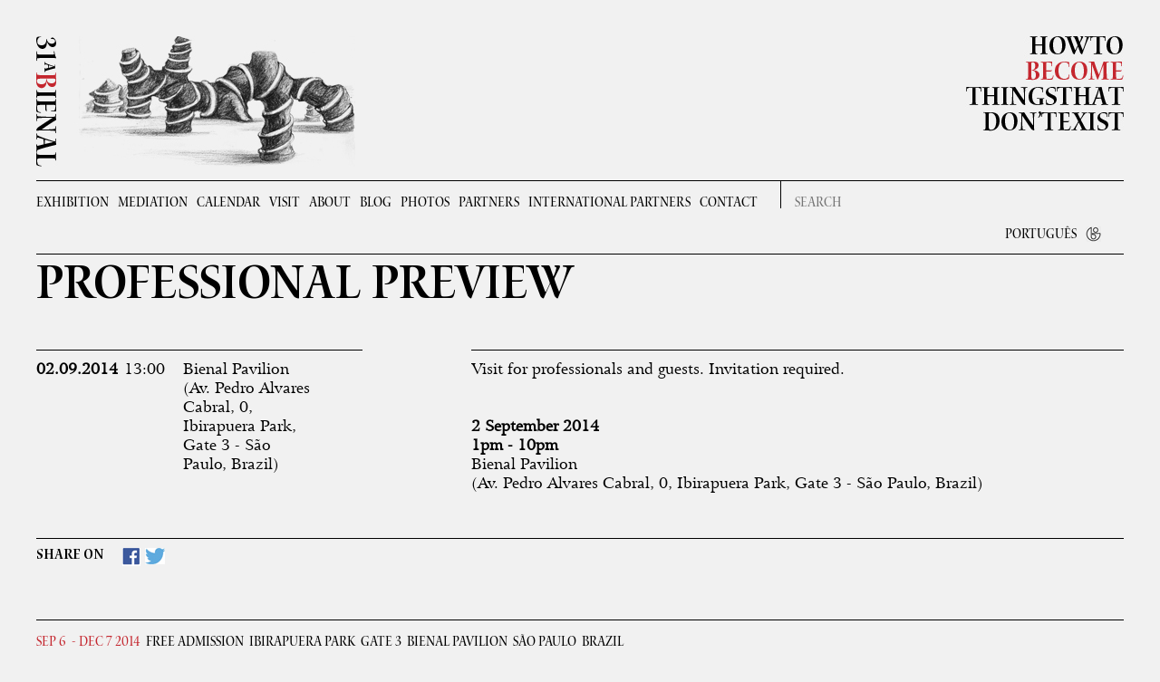

--- FILE ---
content_type: text/html; charset=UTF-8
request_url: http://www.31bienal.org.br/en/events/967
body_size: 9333
content:
<!DOCTYPE html PUBLIC "-//W3C//DTD XHTML 1.0 Transitional//EN" "http://www.w3.org/TR/xhtml1/DTD/xhtml1-transitional.dtd">
<html xmlns="http://www.w3.org/1999/xhtml">

<!--
  -- head
  -->

<head>
<!-- Google tag (gtag.js) -->
<script async src="https://www.googletagmanager.com/gtag/js?id=G-7RXECJBVFB"></script>
<script>
  window.dataLayer = window.dataLayer || [];
  function gtag(){dataLayer.push(arguments);}
  gtag('js', new Date());

  gtag('config', 'G-7RXECJBVFB');
</script>	
<base href="http://www.31bienal.org.br/"/>
<meta http-equiv="Content-Type" content="text/html; charset=utf-8" />
<title>Professional Preview - 31a Bienal</title>

<!--
  -- metas
  -->

<meta property="og:url" content="http://www.31bienal.org.br/en/events/967" />
<meta property="og:type" content="website" />
<meta property="og:title" content="Professional Preview - 31a Bienal" />
<meta property="og:image" content="http://www.31bienal.org.br/en/events/967" />
<meta property="og:description" content="Professional Preview" />
<meta property="fb:admins" content="100004303689978,100000137181865"/>
<meta property="fb:app_id" content="502011516545399"/>    

<!--
  -- base
  -->



<!--
  -- icon
  -->

<link rel="icon" type="image/png" href="http://www.31bienal.org.br/icons/favicon.ico">

<!--
  -- css
  -->

<link rel="stylesheet" href="http://www.31bienal.org.br/css/global.css" />

<!--
  -- end of head
  -->

</head>

<!--
  -- scripts
  -->

<script type="application/javascript" src="http://www.31bienal.org.br/js/packery.pkgd.min.js"></script>
<script type="application/javascript" src="http://www.31bienal.org.br/js/jquery-1.10.2.min.js"></script>

<!--
  -- body
  -->

<body>
﻿
    <!-- header -->

	<header>
    
    	<a href="http://www.31bienal.org.br/en/"><img class="logo" src="http://www.31bienal.org.br/imgs/logo.jpg" /></a>
        
        <img class="frase" src="http://www.31bienal.org.br/imgs/frase_en_8.jpg" /> 
    
    	<div class="navegacao">
        
        	<div class="grupo secoes">
            
				            	<a href="http://www.31bienal.org.br/en/information/766" >EXHIBITION</a>
                            	<a href="http://www.31bienal.org.br/en/mediation/787" >MEDIATION</a>
                            	<a href="http://www.31bienal.org.br/en/events" >CALENDAR</a>
                            	<a href="http://www.31bienal.org.br/en/visit/815" >VISIT</a>
                            	<a href="http://www.31bienal.org.br/en/about/775" >ABOUT</a>
                            	<a href="http://www.31bienal.org.br/en/posts" >BLOG</a>
                            	<a href="http://www.31bienal.org.br/en/information/1628" >photos</a>
                            	<a href="http://www.31bienal.org.br/en/about/843 " >PARTNERS</a>
                            	<a href="http://www.31bienal.org.br/en/about/1244" >INTERNATIONAL PARTNERS</a>
                            	<a href="http://www.31bienal.org.br/en/contact/824" >Contact</a>
                                
            </div>
            
            <div class="grupo busca">
	            <input class="searchinput" placeholder="search"/>
            </div>
            
            <div class="grupo lingua">
            	                <a href="http://www.31bienal.org.br/pt/">Português</a>
                                <a href="http://www.bienal.org.br"><img src="http://www.31bienal.org.br/imgs/bienal.jpg" /></a>
            </div>            
        	
        </div>
    
    </header>
    
    <!-- end of header -->

<!--
  --
  
  css
  
  --
  -->

<style>

main #evento {width:100%;border-top:#000 solid 1px;float:left;margin-bottom:50px;padding-top:10px;margin-right:40px;}
main #comentarios {width:100%;border-top:#000 solid 1px;float:left;padding-top:10px}
main #compartilhar {width:100%;border-top:#000 solid 1px;float:left;padding-top:10px;height:40px}

main #evento .titulo {font-size:60px;line-height:55px;text-transform:uppercase;font-family: "Waters Semibold";margin-bottom:40px}
main #evento .conteudo {width:60%;float:right;font-size:17px;line-height:21px;font-family: "Arrus";border-top:#000 solid 1px;padding-top:10px}
main #evento .datas {width:30%;float:left;font-size:17px;line-height:21px;font-family: "Arrus";border-top:#000 solid 1px;padding-top:10px}
main #evento .datas .data {width:100%;float:left;font-size:17px;line-height:21px;font-family: "Arrus";margin-bottom:15px}
main #evento .datas .dia {width:27%;float:left;font-size:17px;line-height:21px;font-family: "Arrus";font-weight:bold}
main #evento .datas .horario {width:18%;float:left;font-size:17px;line-height:21px;font-family: "Arrus";}
main #evento .datas .local {width:40%;float:left;font-size:17px;line-height:21px;font-family: "Arrus";}

main #compartilhar .label {font-size:17px;line-height:17px;font-family: "Waters Semibold";margin-bottom:5px;float:left;margin-right:20px}
main #compartilhar a {float:left;margin-right:5px}

@media screen and (max-width:1024px){

	main #evento .datas .dia {width:55%;float:left;font-size:17px;line-height:21px;font-family: "Arrus";}
	main #evento .datas .horario {width:30%;float:left;font-size:17px;line-height:21px;font-family: "Arrus";}
	main #evento .datas .local {width:100%;float:left;font-size:17px;line-height:21px;font-family: "Arrus";}
	
}

</style>


    <main>
    
    	<div id="evento">
       
            <div class="titulo">Professional Preview</div> 
            <div class="conteudo"><p>Visit for professionals and guests. Invitation required.</p>

<p><br />
&nbsp;<br />
<strong>2 September 2014<br />
1pm - 10pm</strong><br />
Bienal Pavilion<br />
(Av. Pedro Alvares Cabral, 0, Ibirapuera Park, Gate 3 - S&atilde;o Paulo, Brazil)</p>
</div> 
            <div class="datas">
            	
                                
                
                                
                <div class="data">
                	<div class="dia">02.09.2014</div>
                    <div class="horario">13:00</div>
                    <div class="local">Bienal Pavilion (Av. Pedro Alvares Cabral, 0, Ibirapuera Park, Gate 3 - São Paulo, Brazil)</div>
                </div>
                
                                
            </div>
            
        </div>
        
        <div id="compartilhar">
       
            <div class="label">share on</div>
            
           <a href="#" 
                  onclick="
                    window.open(
                      'https://www.facebook.com/sharer/sharer.php?u='+encodeURIComponent(location.href), 
                      'facebook-share-dialog', 
                      'width=626,height=436'); 
                    return false;"><img src="http://www.31bienal.org.br/imgs/ico_fb.jpg" /></a>
            <a href="#" 
                  onclick="
                    window.open(
                      'https://twitter.com/intent/tweet?original_referer=' + encodeURIComponent(location.href) + '&tw_p=tweetbutton&url=' + encodeURIComponent(location.href), 
                      'twitter-share-dialog', 
                      'width=626,height=436'); 
                    return false;"><img src="http://www.31bienal.org.br/imgs/ico_tw.jpg" /></a>

        </div>              
    
    </main>
    
    <!-- end of main -->
    
    <!-- footer -->
    
﻿
	<!-- footer -->
    
        
    <footer>
		
		        
        <div class="informacoes"><p><span style="color:rgb(196, 38, 46); font-family:waters semicond; font-size:17px">sep 6 &nbsp;- dec 7 2014</span><span style="color:rgb(0, 0, 0); font-family:waters semicond; font-size:17px">&nbsp; free admission&nbsp; ibirapuera park&nbsp; gate 3&nbsp; bienal pavilion&nbsp; s&atilde;o paulo&nbsp; brazil</span><br />
<span style="color:rgb(196, 38, 46); font-family:waters semicond; font-size:17px">visiting hours&nbsp; </span><span style="color:rgb(0, 0, 0); font-family:waters semicond; font-size:17px">tue, thur, fri, sun, holidays: 9 am - 7 pm (last entry 6 pm)&nbsp; wed, sat: 9 am - 10 pm (last entry 9 pm)&nbsp; closed on mondays</span></p>

<p>&nbsp;</p>

<p><a href="http://www.31bienal.org.br/en/contact/824"><strong><span style="color:rgb(0, 0, 0); font-family:waters semicond; font-size:17px">for press information , click here</span></strong></a></p>
</div>
        <div class="patrocinadores"><img src="/upload-files/marcas31.png" /></div>
        <div class="assinatura">
            <a href="http://www.bienal.org.br" target="_blank">Bienal São Paulo</a>
        </div>
    
    </footer>
    
    <!-- end of footer -->
﻿
</body>

<!--
  -- end of body
  -->

<!--
  -- global scripts
  -->
      
<script>

// search

$(".searchinput").keypress(function ( $e ) {
  if ( $e.which == 13 && $(".searchinput").val().trim() != "" ) {
	  window.location.href = "http://www.31bienal.org.br/en/search/" + $(".searchinput").val();
  }
});

</script>
<!--
<script>
// analytics

(function(i,s,o,g,r,a,m){i['GoogleAnalyticsObject']=r;i[r]=i[r]||function(){
  (i[r].q=i[r].q||[]).push(arguments)},i[r].l=1*new Date();a=s.createElement(o),
  m=s.getElementsByTagName(o)[0];a.async=1;a.src=g;m.parentNode.insertBefore(a,m)
  })(window,document,'script','//www.google-analytics.com/analytics.js','ga');

  ga('create', 'UA-18450037-6', '31bienal.org.br');
  ga('send', 'pageview');


</script>
-->
<!--
  --  end of html
  -->

</html>

--- FILE ---
content_type: text/css
request_url: http://www.31bienal.org.br/css/global.css
body_size: 3043
content:
@charset "utf-8";

/* fonts */

@font-face {
    font-family: 'Arrus';
    src: url('../webfonts/arrus-bt-roman.eot');
    src: url('../webfonts/arrus-bt-roman.eot#iefix') format('embedded-opentype'),
         url('../webfonts/arrus-bt-roman.woff') format('woff'),
         url('../webfonts/arrus-bt-roman.ttf') format('truetype'),
         url('../webfonts/arrus-bt-roman.svg#ArrusBTRoman') format('svg');
}

@font-face {
    font-family: 'Waters Semibold';    
	src: url('../webfonts/waters-sb-sc.eot');
    src: url('../webfonts/waters-sb-sc.eot#iefix') format('embedded-opentype'),
         url('../webfonts/waters-sb-sc.woff') format('woff'),
         url('../webfonts/waters-sb-sc.ttf') format('truetype'),
         url('../webfonts/waters-sb-sc.svg#WatersTitlingProSemiboldSemicondensed') format('svg');
}

@font-face {
    font-family: 'Waters Semicond';
	src: url('../webfonts/WatersTitlingPro-Scn.otf');
    src: url('../webfonts/waterstitlingpro-scn.eot');
    src: url('../webfonts/waterstitlingpro-scn.eot#iefix') format('embedded-opentype'),
         url('../webfonts/redux/WatersTitlingPro-Scn.woff') format('woff'),
         url('../webfonts/redux/WatersTitlingPro-Scn.ttf') format('truetype'),
         url('../webfonts/redux/WatersTitlingPro-Scn.svg#WatersTitlingProSemicondensed') format('svg');
}


/* default */
* {padding:0;margin:0;box-sizing:border-box;-moz-box-sizing:border-box}
body,html {height:calc(100% - 60px);}
body {background-color:#f1f1f1;padding:40px}
a {color:inherit;text-decoration:none}
a:hover {color:#c4262e}

/* boards */
header {float:left;display:block;position:relative;margin-bottom:50px;height:190px;width:100%}
main {float:left;display:block;position:relative;margin-bottom:50px;width:100%}
footer {float:left;display:block;position:relative;margin-bottom:50px;width:100%}

/* header */
header .logo {}
header .frase {position:absolute;right:0}
header .navegacao {font-family: "Waters Semicond";font-size:17px;border-top:#000 solid 1px;margin-top:15px}
header .navegacao .grupo {padding:15px 15px 0px 15px;float:left;border-right:#000 solid 1px;}
header .navegacao .grupo:nth-child(1) {padding:15px 15px 0px 0px}
header .navegacao .grupo:last-child, header .navegacao .grupo.busca {border:none}
header .navegacao a {display:block;float:left;height:15px;margin-right:10px;text-transform:uppercase}
header .navegacao .grupo.lingua {float:right}
header .navegacao .grupo.busca input {font-family: "Waters Semicond";font-size:17px;color:#000;margin:0;padding:0;outline:none;border:none;background-color:transparent}
a[selected] {color:#c4262e}

/* footer */
footer .informacoes {font-family: "Waters Semicond";font-size:17px;border-top:#000 solid 1px;border-bottom:#000 solid 1px;padding:15px 0px 40px 0px;text-transform:uppercase}
footer .informacoes strong {font-weight:normal;color:#c4262e}
footer .patrocinadores {margin-bottom:50px;text-align:center;margin-top:30px}
footer .assinatura {text-align:right;font-family: "Waters Semicond";font-size:17px;border-top:#000 solid 1px;padding-top:15px}